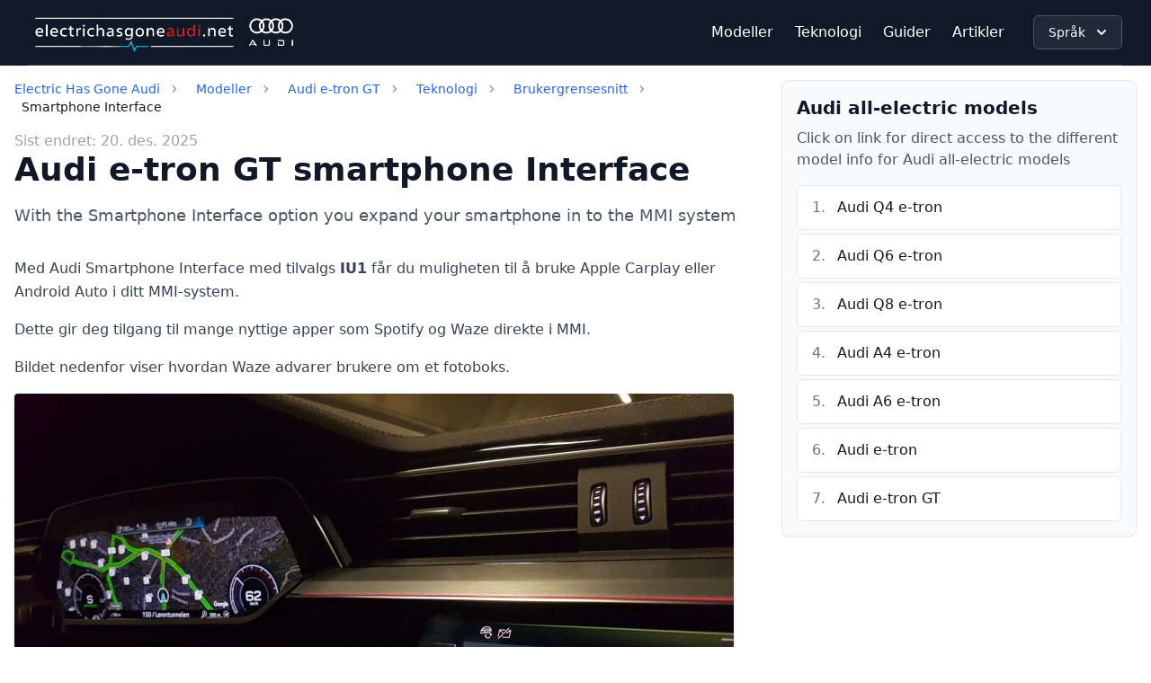

--- FILE ---
content_type: text/html; charset=utf-8
request_url: https://electrichasgoneaudi.net/nb/models/e-tron-gt/technology/uiandoperations/smartphoneinterface/
body_size: 3559
content:
<!doctype html><html lang=nb><head><meta charset=utf-8><meta name=viewport content="width=device-width,initial-scale=1"><meta name=description content="With the Smartphone Interface option you expand your smartphone in to the MMI system"><meta name=last-modified content="2025-12-20 07:33:55 +0100 +0100"><title>Audi e-tron GT smartphone Interface :: electrichasgoneaudi.net</title><link rel="shortcut icon" href=/images/favicon.png type=image/x-icon><link href=/css/tailwind.css rel=stylesheet><link href=/css/photoswipe.css rel=stylesheet><link href=/css/bootstrap-icons.css rel=stylesheet><link href=/css/custom.css rel=stylesheet><script src=/js/custom.js defer></script><link rel=alternate hreflang=en href=/models/e-tron-gt/technology/uiandoperations/smartphoneinterface/><script async src="https://www.googletagmanager.com/gtag/js?id=G-ZQJ52X3264"></script><script>window.dataLayer=window.dataLayer||[];function gtag(){dataLayer.push(arguments)}gtag("js",new Date),gtag("config","G-ZQJ52X3264")</script><style>.image-box{position:relative;width:100%;height:0;padding-top:calc(100% * (170/300))}.image-cropped-calc{position:absolute;top:0;width:100%;height:100%;object-fit:cover}</style></head><body data-url=/nb/models/e-tron-gt/technology/uiandoperations/smartphoneinterface/ class=bg-light><header class="sticky top-0 bg-gray-900 z-50"><div class="max-w-7xl mx-auto px-4 sm:px-6 lg:px-8"><nav class="flex items-center justify-between py-3 border-b border-gray-700"><div class="flex items-center"><a class=flex-shrink-0 href=/nb/><img class="max-w-full h-auto max-h-12" src=/images/logonew.png alt="EHGA logo"></a></div><div class="hidden md:flex items-center space-x-8"><ul class="flex items-center space-x-6"><li><a class="text-white hover:text-gray-300 transition-colors duration-200" href=/nb/models/>Modeller</a></li><li><a class="text-white hover:text-gray-300 transition-colors duration-200" href=/nb/technology/>Teknologi</a></li><li><a class="text-white hover:text-gray-300 transition-colors duration-200" href=/nb/guides/>Guider</a></li><li><a class="text-white hover:text-gray-300 transition-colors duration-200" href=/nb/articles/>Artikler</a></li></ul><div class="relative inline-block text-left"><button type=button onclick=toggleDesktopLanguageDropdown() class="inline-flex items-center justify-center px-4 py-2 text-sm font-medium text-white bg-gray-800 border border-gray-600 rounded-md shadow-sm hover:bg-gray-700 focus:outline-none focus:ring-2 focus:ring-offset-2 focus:ring-indigo-500" id=desktop-language-menu-button aria-expanded=false aria-haspopup=true>
Språk
<svg class="w-5 h-5 ml-2 -mr-1" viewBox="0 0 20 20" fill="currentColor"><path fill-rule="evenodd" d="M5.293 7.293a1 1 0 011.414.0L10 10.586l3.293-3.293a1 1 0 111.414 1.414l-4 4a1 1 0 01-1.414.0l-4-4a1 1 0 010-1.414z" clip-rule="evenodd"/></svg></button><div class="absolute right-0 z-50 mt-2 w-56 origin-top-right bg-white rounded-md shadow-lg ring-1 ring-black ring-opacity-5 focus:outline-none hidden" id=desktop-language-dropdown role=menu aria-orientation=vertical aria-labelledby=desktop-language-menu-button><div class=py-1 role=none><a href=/models/e-tron-gt/technology/uiandoperations/smartphoneinterface/ class="flex items-center px-4 py-2 text-sm text-gray-700 hover:bg-gray-100 hover:text-gray-900" role=menuitem><img src=/images/en.svg width=20 class="w-5 h-5 object-contain mr-2" alt="Language flag">
English</a><a href=/nb/models/e-tron-gt/technology/uiandoperations/smartphoneinterface/ class="flex items-center px-4 py-2 text-sm text-gray-700 hover:bg-gray-100 hover:text-gray-900" role=menuitem>
<img src=/images/nb.svg width=20 class="w-5 h-5 object-contain mr-2" alt="Language flag">
Norsk ✓</a></div></div></div></div><div class=md:hidden><button type=button class="inline-flex items-center justify-center p-2 rounded-md text-gray-400 hover:text-white hover:bg-gray-700 focus:outline-none focus:ring-2 focus:ring-inset focus:ring-white" onclick=toggleMobileMenu() aria-label="Toggle navigation">
<svg class="h-6 w-6" stroke="currentColor" fill="none" viewBox="0 0 24 24"><path class="menu-icon" stroke-linecap="round" stroke-linejoin="round" stroke-width="2" d="M4 6h16M4 12h16M4 18h16"/><path class="close-icon hidden" stroke-linecap="round" stroke-linejoin="round" stroke-width="2" d="M6 18 18 6M6 6l12 12"/></svg></button></div></nav><div class="md:hidden hidden" id=mobile-menu><div class="px-2 pt-2 pb-3 space-y-1 bg-gray-800"><div class="relative inline-block text-left w-full mb-4"><button type=button onclick=toggleMobileLanguageDropdown() class="inline-flex items-center justify-center w-full px-4 py-2 text-sm font-medium text-white bg-gray-700 border border-gray-600 rounded-md shadow-sm hover:bg-gray-600 focus:outline-none focus:ring-2 focus:ring-offset-2 focus:ring-indigo-500" id=mobile-language-menu-button aria-expanded=false aria-haspopup=true>
Språk
<svg class="w-5 h-5 ml-2 -mr-1" viewBox="0 0 20 20" fill="currentColor"><path fill-rule="evenodd" d="M5.293 7.293a1 1 0 011.414.0L10 10.586l3.293-3.293a1 1 0 111.414 1.414l-4 4a1 1 0 01-1.414.0l-4-4a1 1 0 010-1.414z" clip-rule="evenodd"/></svg></button><div class="absolute left-0 z-50 mt-2 w-full origin-top-left bg-white rounded-md shadow-lg ring-1 ring-black ring-opacity-5 focus:outline-none hidden" id=mobile-language-dropdown role=menu aria-orientation=vertical aria-labelledby=mobile-language-menu-button><div class=py-1 role=none><a href=/models/e-tron-gt/technology/uiandoperations/smartphoneinterface/ class="flex items-center px-4 py-2 text-sm text-gray-700 hover:bg-gray-100 hover:text-gray-900" role=menuitem><img src=/images/en.svg width=20 class="w-5 h-5 object-contain mr-2" alt="Language flag">
English</a><a href=/nb/models/e-tron-gt/technology/uiandoperations/smartphoneinterface/ class="flex items-center px-4 py-2 text-sm text-gray-700 hover:bg-gray-100 hover:text-gray-900" role=menuitem>
<img src=/images/nb.svg width=20 class="w-5 h-5 object-contain mr-2" alt="Language flag">
Norsk \u2713</a></div></div></div><a class="block px-3 py-2 text-white hover:bg-gray-700 rounded-md" href=/nb/models/>Modeller
</a><a class="block px-3 py-2 text-white hover:bg-gray-700 rounded-md" href=/nb/technology/>Teknologi
</a><a class="block px-3 py-2 text-white hover:bg-gray-700 rounded-md" href=/nb/guides/>Guider
</a><a class="block px-3 py-2 text-white hover:bg-gray-700 rounded-md" href=/nb/articles/>Artikler</a></div></div></div></header><script>function toggleMobileMenu(){const e=document.getElementById("mobile-menu"),t=document.querySelector(".menu-icon"),n=document.querySelector(".close-icon");e.classList.toggle("hidden"),t.classList.toggle("hidden"),n.classList.toggle("hidden")}function toggleDesktopLanguageDropdown(){const e=document.getElementById("desktop-language-dropdown");e.classList.toggle("hidden")}function toggleMobileLanguageDropdown(){const e=document.getElementById("mobile-language-dropdown");e.classList.toggle("hidden")}document.addEventListener("click",function(e){const s=document.getElementById("desktop-language-menu-button"),t=document.getElementById("desktop-language-dropdown"),o=document.getElementById("mobile-language-menu-button"),n=document.getElementById("mobile-language-dropdown");s&&t&&!s.contains(e.target)&&!t.contains(e.target)&&t.classList.add("hidden"),o&&n&&!o.contains(e.target)&&!n.contains(e.target)&&n.classList.add("hidden")})</script><div class="max-w-7xl mx-auto p-0 bg-white"><aside><div class="fixed inset-0 z-50 hidden" id=mobile-slide-menu><div class="fixed inset-0 bg-black bg-opacity-50" onclick=closeMobileSlideMenu()></div><div class="fixed right-0 top-0 h-full w-80 bg-gray-900 text-white shadow-xl transform translate-x-full transition-transform duration-300 ease-in-out" id=menu-panel><div class="flex items-center justify-between p-4 border-b border-gray-700"><h5 class="text-lg font-medium">Electrichasgoneaudi.net</h5><button type=button onclick=closeMobileSlideMenu() class="p-2 text-gray-400 hover:text-white">
<svg class="w-6 h-6" fill="none" stroke="currentColor" viewBox="0 0 24 24"><path stroke-linecap="round" stroke-linejoin="round" stroke-width="2" d="M6 18 18 6M6 6l12 12"/></svg></button></div><div class=p-4><nav class=space-y-2 id=evkx-nav aria-label="evkx navigation"><a href=/nb/models/ class="flex items-center px-3 py-3 text-white hover:bg-gray-700 rounded transition-colors duration-200"><i class="bi-car-front mr-3 text-lg"></i>
<span>Merker & Modeller</span>
</a><a href=/nb/technology/ class="flex items-center px-3 py-3 text-white hover:bg-gray-700 rounded transition-colors duration-200"><i class="bi-info-square mr-3 text-lg"></i>
<span>Lær elbilteknologi</span>
</a><a href=/nb/guides/ class="flex items-center px-3 py-3 text-white hover:bg-gray-700 rounded transition-colors duration-200"><i class="bi-question-square mr-3 text-lg"></i>
<span>Guider</span>
</a><a href=/nb/articles/ class="flex items-center px-3 py-3 text-white hover:bg-gray-700 rounded transition-colors duration-200"><i class="bi-question-square mr-3 text-lg"></i>
<span>Artikler</span></a><div class=mt-4><div class="border-t border-gray-600"><button onclick=toggleLanguageAccordion() class="w-full flex items-center justify-between px-4 py-3 text-left text-white hover:bg-gray-700 transition-colors duration-200" aria-expanded=false aria-controls=language-accordion><div class="flex items-center"><i class="bi-translate mr-2"></i>
<span>Språk</span></div><svg class="w-5 h-5 transform transition-transform duration-200" id="language-accordion-icon" viewBox="0 0 20 20" fill="currentColor"><path fill-rule="evenodd" d="M5.293 7.293a1 1 0 011.414.0L10 10.586l3.293-3.293a1 1 0 111.414 1.414l-4 4a1 1 0 01-1.414.0l-4-4a1 1 0 010-1.414z" clip-rule="evenodd"/></svg></button><div id=language-accordion class="hidden overflow-hidden"><div class="px-4 pb-4"><div class=space-y-1><a href=/models/e-tron-gt/technology/uiandoperations/smartphoneinterface/ class="flex items-center px-3 py-2 text-gray-300 hover:text-white hover:bg-gray-700 rounded transition-colors duration-200"><img src=/images/en.svg width=20 class="w-5 h-5 object-contain mr-3" alt="Language flag">
<span>English</span>
</a><a href=/nb/models/e-tron-gt/technology/uiandoperations/smartphoneinterface/ class="flex items-center px-3 py-2 text-gray-300 hover:text-white hover:bg-gray-700 rounded transition-colors duration-200"><img src=/images/nb.svg width=20 class="w-5 h-5 object-contain mr-3" alt="Language flag">
<span>Norsk ✓</span></a></div></div></div></div></div></nav></div></div></div><script>function toggleLanguageAccordion(){const e=document.getElementById("language-accordion"),t=document.getElementById("language-accordion-icon"),n=e.previousElementSibling;e.classList.toggle("hidden"),t.classList.toggle("rotate-180");const s=!e.classList.contains("hidden");n.setAttribute("aria-expanded",s)}function openMobileSlideMenu(){const e=document.getElementById("mobile-slide-menu"),t=document.getElementById("menu-panel");e.classList.remove("hidden"),setTimeout(()=>{t.classList.remove("translate-x-full")},10)}function closeMobileSlideMenu(){const e=document.getElementById("mobile-slide-menu"),t=document.getElementById("menu-panel");t.classList.add("translate-x-full"),setTimeout(()=>{e.classList.add("hidden")},300)}</script></aside><main><div class="flex flex-wrap m-0"><div class="w-full xl:w-2/3 2xl:w-2/3 p-4"><div id=top-bar class=mb-4><nav aria-label=breadcrumb><ol class="flex flex-wrap items-center space-x-2 text-sm text-gray-500"><li class='flex items-center'><a href=/nb/ class='text-blue-600 hover:text-blue-800'>Electric Has Gone Audi</a><svg class="w-4 h-4 mx-2 text-gray-400" fill="currentColor" viewBox="0 0 20 20"><path fill-rule="evenodd" d="M7.293 14.707a1 1 0 010-1.414L10.586 10 7.293 6.707a1 1 0 111.414-1.414l4 4a1 1 0 010 1.414l-4 4a1 1 0 01-1.414.0z" clip-rule="evenodd"/></svg></li><li class='flex items-center'><a href=/nb/models/ class='text-blue-600 hover:text-blue-800'>Modeller</a><svg class="w-4 h-4 mx-2 text-gray-400" fill="currentColor" viewBox="0 0 20 20"><path fill-rule="evenodd" d="M7.293 14.707a1 1 0 010-1.414L10.586 10 7.293 6.707a1 1 0 111.414-1.414l4 4a1 1 0 010 1.414l-4 4a1 1 0 01-1.414.0z" clip-rule="evenodd"/></svg></li><li class='flex items-center'><a href=/nb/models/e-tron-gt/ class='text-blue-600 hover:text-blue-800'>Audi e-tron GT</a><svg class="w-4 h-4 mx-2 text-gray-400" fill="currentColor" viewBox="0 0 20 20"><path fill-rule="evenodd" d="M7.293 14.707a1 1 0 010-1.414L10.586 10 7.293 6.707a1 1 0 111.414-1.414l4 4a1 1 0 010 1.414l-4 4a1 1 0 01-1.414.0z" clip-rule="evenodd"/></svg></li><li class='flex items-center'><a href=/nb/models/e-tron-gt/technology/ class='text-blue-600 hover:text-blue-800'>Teknologi</a><svg class="w-4 h-4 mx-2 text-gray-400" fill="currentColor" viewBox="0 0 20 20"><path fill-rule="evenodd" d="M7.293 14.707a1 1 0 010-1.414L10.586 10 7.293 6.707a1 1 0 111.414-1.414l4 4a1 1 0 010 1.414l-4 4a1 1 0 01-1.414.0z" clip-rule="evenodd"/></svg></li><li class='flex items-center'><a href=/nb/models/e-tron-gt/technology/uiandoperations/ class='text-blue-600 hover:text-blue-800'>Brukergrensesnitt</a><svg class="w-4 h-4 mx-2 text-gray-400" fill="currentColor" viewBox="0 0 20 20"><path fill-rule="evenodd" d="M7.293 14.707a1 1 0 010-1.414L10.586 10 7.293 6.707a1 1 0 111.414-1.414l4 4a1 1 0 010 1.414l-4 4a1 1 0 01-1.414.0z" clip-rule="evenodd"/></svg></li><li class=text-gray-900>Smartphone Interface</li></ol></nav></div><span class="font-light text-gray-400">Sist endret: 20. des. 2025</span><h1 class="text-4xl font-bold text-gray-900 mb-4">Audi e-tron GT smartphone Interface</h1><p class="text-lg text-gray-600 mb-8 leading-relaxed">With the Smartphone Interface option you expand your smartphone in to the MMI system</p><div class=content-prose><p>Med Audi Smartphone Interface med tilvalgs <strong>IU1</strong> får du muligheten til å bruke Apple Carplay eller Android Auto i ditt MMI-system.</p><p>Dette gir deg tilgang til mange nyttige apper som Spotify og Waze direkte i MMI.</p><p>Bildet nedenfor viser hvordan Waze advarer brukere om et fotoboks.</p><figure><a href=https://media.evkx.net/ehga/models/e-tron-gt/technology/uiandoperations/smartphoneinterface/speedcam.webp><img src=https://media.evkx.net/ehga/models/e-tron-gt/technology/uiandoperations/smartphoneinterface/speedcams.webp class=img-fluid alt="Android Auto med Waze advarsel om hastighetskamera" title="Android Auto med Waze advarsel om hastighetskamera"></a><figcaption><h4>Android Auto med Waze advarsel om hastighetskamera</h4></figcaption></figure></div></div><div class="xl:w-1/3 2xl:w-1/3 p-4 hidden lg:block"><div class="bg-gray-50 border border-gray-200 rounded-lg p-4 mb-8 shadow-sm"><h3 class="text-xl font-semibold text-gray-900 mb-2">Audi all-electric models</h3><p class="text-gray-600 mb-4">Click on link for direct access to the different model info for Audi all-electric models</p><ol class="space-y-1 counter-reset"><li class="flex items-center p-3 bg-white border border-gray-200 rounded-md hover:bg-gray-50 transition-colors counter-item"><a class="flex-1 text-gray-900 hover:text-blue-600 transition-colors" href=/nb/models/q4-e-tron/>Audi Q4 e-tron</a></li><li class="flex items-center p-3 bg-white border border-gray-200 rounded-md hover:bg-gray-50 transition-colors counter-item"><a class="flex-1 text-gray-900 hover:text-blue-600 transition-colors" href=/nb/models/q6-e-tron/>Audi Q6 e-tron</a></li><li class="flex items-center p-3 bg-white border border-gray-200 rounded-md hover:bg-gray-50 transition-colors counter-item"><a class="flex-1 text-gray-900 hover:text-blue-600 transition-colors" href=/nb/models/q8-e-tron/>Audi Q8 e-tron</a></li><li class="flex items-center p-3 bg-white border border-gray-200 rounded-md hover:bg-gray-50 transition-colors counter-item"><a class="flex-1 text-gray-900 hover:text-blue-600 transition-colors" href=/nb/models/a4-e-tron/>Audi A4 e-tron</a></li><li class="flex items-center p-3 bg-white border border-gray-200 rounded-md hover:bg-gray-50 transition-colors counter-item"><a class="flex-1 text-gray-900 hover:text-blue-600 transition-colors" href=/nb/models/a6-e-tron/>Audi A6 e-tron</a></li><li class="flex items-center p-3 bg-white border border-gray-200 rounded-md hover:bg-gray-50 transition-colors counter-item"><a class="flex-1 text-gray-900 hover:text-blue-600 transition-colors" href=/nb/models/e-tron/>Audi e-tron</a></li><li class="flex items-center p-3 bg-white border border-gray-200 rounded-md hover:bg-gray-50 transition-colors counter-item"><a class="flex-1 text-gray-900 hover:text-blue-600 transition-colors" href=/nb/models/e-tron-gt/>Audi e-tron GT</a></li></ol></div></div></div></main><footer class="bg-gray-900 py-8"><div class="max-w-7xl mx-auto px-4 sm:px-6 lg:px-8"><div class="flex flex-col items-center space-y-6"><ul class="flex justify-center space-x-6"><li><a class="text-white hover:text-gray-300 p-2 block" href=https://www.facebook.com/electrichasgoneaudi><i class="bi-facebook text-white text-2xl"></i></a></li><li><a class="text-white hover:text-gray-300 p-2 block" href=https://www.youtube.com/channel/UCIX5hOCjiv5eTeiJsB7hwkg><i class="bi-youtube text-white text-2xl"></i></a></li><li><a class="text-white hover:text-gray-300 p-2 block" href=https://www.instagram.com/electrichasgoneaudi/><i class="bi-instagram text-white text-2xl"></i></a></li><li><a class="text-white hover:text-gray-300 p-2 block" href=https://www.linkedin.com/company/electrichasgoneaudi/><i class="bi-linkedin text-white text-2xl"></i></a></li><li><a class="text-white hover:text-gray-300 p-2 block" href=https://github.com/electrichasgoneaudi/><i class="bi-github text-white text-2xl"></i></a></li></ul><a class=block href=/><img class="max-w-sm h-auto mx-auto block" src=/images/logonew.png alt="EVKX logo"></a></div></div></footer></div></body></html>

--- FILE ---
content_type: text/css; charset=utf-8
request_url: https://electrichasgoneaudi.net/css/custom.css
body_size: 1030
content:

/* External links */
.a-illustration-icon {
    background: #022F51;
}

.a-illustrationLink {
    margin-bottom: 0;
}

/* Header */

.a-header {
    background: #000000;
}

.a-globalNav .a-globalNav-logo {
    margin-left: 3px;
}

@media (min-width: 576px) {
    .a-globalNav .a-globalNav-logo {
        margin-left: 12px;
    }
}

@media (min-width: 992px) {
    .a-header  {
        padding-top: 33px;
    }
    .a-header .a-logo {
        max-width: 210px;
    }
    .a-globalNav .a-globalNav-logo {
        margin-left: 0;
    }
}

.a-globalNav-logo {
    margin-top: -3px; 
}

.adocs-logo {
    margin-top: -11px;
}

.adocs-logo-text {
    display: inline-flex;
    max-width: 120px;
    white-space: nowrap;
}

@media (min-width: 576px) {
    .adocs-logo-text {
        display: inline-flex;
        max-width: 220px;
        white-space: nowrap; 
    }
}

.adocs-logo-text span {
    font-size: 24px;
    overflow: hidden !important;
    color: white;
    text-overflow: ellipsis;
    text-transform: lowercase;
}

.a-globalNav-main li:last-child > a {
    border-bottom: none;
}

body.adocs-design .a-globalNav-main li a[href*='/design/'] {
    border-bottom: solid white 3px;
}

body.adocs-teknologi .a-globalNav-main li a[href*='/teknologi/'] {
    border-bottom: solid white 3px;
}

body.adocs-innhold .a-globalNav-main li a[href*='/innhold/'] {
    border-bottom: solid white 3px;
}

/* Jumbotron */

.a-jumbotron-header {
    background-size: 100%;
}

/* Scrollable tables */
#body-inner table {
    display: block;
    width: 98%;
    overflow-x: auto;
    overflow-y: hidden;
    border: 0;
    margin-bottom: 2em;
}
#body-inner table th {
    border: 1px solid #eaeaea;
}

/* Avoid large margin for images in tables */
#body td a > img {
    margin: 0 auto !important;
}

blockquote {
    border-left: 5px solid #1eaef7;
}
blockquote p {
    font-size: 1.1rem;
    color: #222;
}
li > label {
    font-weight: normal;
}

/* Footer */ 

.adocs-footer {
    margin-top:36px;
    padding: 36px;
    background: #000000;
}

.adocs-footer ul {
    text-align: center;
}

.adocs-footer ul li{
    display: inline;
    padding:  0 12px;
}

.adocs-footer ul li a{
    display: inline;
    color: #fff;
    border-bottom: 1px solid #fff;
}

.adocs-footer ul li a:after {
    content: none !important;
}

/* Case block */


.adocs-caseBlock a{
    color: white;
    border-color: white;
}

.adocs-caseBlock a:after {
    filter: brightness(0) invert(1);
    -webkit-filter: brightness(0) invert(1);
}

/* Featured blocks */ 

.adocs-featuredBlocks .a-list-container {
    max-width: 300px;
}

.adocs-featuredBlocks .a-illustrationLink {
    margin-bottom: 0;
    max-width: 350px;
    margin: auto;
}


/* Display preview of colors */ 


.ap-colorCircle {
    font-size: 24px;
    display: inline-block;
    width: 48px;
    height: 48px;
    padding-top: 5px;
    margin-right: 1rem;
    text-align: center;
    vertical-align: middle;
    border-radius: 999px; } 
  
  .ap-shadowBox {
    display: block;
    width: 100px;
    height: 100px;
    background: #fff;
    box-shadow: 1px 1px 4px 0 rgba(137, 137, 137, 0.5); }
  
  .ap-colors {
    margin-left: 0;
    clear: both;
    list-style: none; }
    .ap-colors li {
      float: left;
      width: 100%;
      padding: 0 10px 0 0;
      margin: 0;
      border: none; }
      @media screen and (min-width: 768px) {
        .ap-colors li {
          width: 25%; }
          .ap-colors li:last-child {
            padding-right: 0; } }
  
  .ap-colorLabel {
    display: none;
    line-height: 24px; }
  
  .ap-swatch {
    position: relative;
    display: block;
    width: 100%;
    height: 78px;
    padding-top: 15px;
    margin-bottom: 10px;
    text-align: center;
    border-radius: 2px; }
    .ap-swatch .ap-colorLabel {
      position: absolute;
      top: 12px;
      right: -100%;
      bottom: 0;
      left: 0;
      display: block;
      opacity: 0;
      transition: 0.2s all; }
    .ap-swatch:hover .ap-colorLabel {
      right: 0;
      display: block;
      opacity: 1; }
  
  .ap-typo-container {
    border-top: 1px dotted #eee; }
  
  .ap-typo {
    padding: 30px 0 30px 40px;
    background: #fff;
    border-bottom: 1px dotted #eee; }
    .ap-typo:hover {
      background: #F5F5F5; }
    .ap-typo h1,
    .ap-typo h2,
    .ap-typo h3,
    .ap-typo h4 {
      margin-top: 0; }
  
  @media screen and (min-width: 576px) {
    .ap-typo-activeSize-m {
      font-family: 'DIN-bold';
      color: #17C96B; } }
  
  @media screen and (min-width: 768px) {
    .ap-typo-activeSize-t {
      font-family: 'DIN-medium';
      color: #17C96B; } }
  
  @media screen and (min-width: 992px) {
    .ap-typo-activeSize-l {
      font-family: 'DIN-bold';
      color: #17C96B; } }
  
  @media screen and (min-width: 1200px) {
    .ap-typo-activeSize-d {
      font-family: 'DIN-bold';
      color: #17C96B; } }


/* Icon preview */


.a-st-iconItem {
    display: inline-block;
    margin: 5px;
    background: #eff2f5;
    padding: 15px 0 0 0;
    height: 15rem;
    width: 154px;
    text-align: center;
    overflow: hidden; }
    .a-st-iconItem .a-st-iconPreview {
      display: block;
      height: 60px;
      margin-top: 0;
      padding-top: 12px; }
    .a-st-iconItem .ai.ai-lg {
      font-size: 3em; }
    .a-st-iconItem a {
      visibility: hidden; }
    .a-st-iconItem:hover {
      background: rgba(0, 0, 0, 0.2);
      transition: 250ms; }
      .a-st-iconItem:hover a {
        visibility: visible;
        top: -50px; }
      .a-st-iconItem:hover span {
        visibility: hidden; }
  
  .a-st-iconLabel {
    margin-top: 5px;
    font-size: 16px; }
    .a-st-iconLabel a {
      font-size: 16px; }

--- FILE ---
content_type: application/javascript; charset=utf-8
request_url: https://electrichasgoneaudi.net/js/custom.js
body_size: 792
content:
// Set class on body based on URL
document.addEventListener('DOMContentLoaded', function() {
    if(window.location.href.match('/design/')){
        document.body.classList.add("adocs-design");
    }
    if(window.location.href.match('/teknologi/')){
        document.body.classList.add("adocs-teknologi");
    }
    if(window.location.href.match('/innhold/')){
        document.body.classList.add("adocs-innhold");
    }

    // Initialize PhotoSwipe for content images
    initPhotoSwipe();
});

function initPhotoSwipe() {
    // Import PhotoSwipe modules
    import('/js/photoswipe-lightbox.esm.js').then(module => {
        const PhotoSwipeLightbox = module.default;
        
        // Function to check if a URL points to an image file
        function isImageUrl(url) {
            if (!url) return false;
            const imageExtensions = /\.(jpg|jpeg|png|webp|gif|bmp|svg)$/i;
            return imageExtensions.test(url.split('?')[0]); // Remove query parameters before checking
        }
        
        // Function to check if a link should be handled by PhotoSwipe
        function isPhotoSwipeLink(element) {
            // Must contain an img element
            const hasImg = element.querySelector('img') !== null;
            if (!hasImg) return false;
            
            // Must point to an image file
            const href = element.getAttribute('href');
            return isImageUrl(href);
        }
        
        // First, add click handlers to prevent default behavior only for non-PhotoSwipe links
        document.addEventListener('click', function(e) {
            const link = e.target.closest('a');
            if (link && link.querySelector('img')) {
                // This is a link with an image
                if (!isPhotoSwipeLink(link)) {
                    // This is NOT a PhotoSwipe link (e.g., navigation link with image)
                    // Let it behave normally - don't prevent default
                    return;
                }
            }
        }, false);
        
        // Initialize PhotoSwipe with a more specific selector
        const lightbox = new PhotoSwipeLightbox({
            gallery: '.content-prose, figur',
            children: 'a[href$=".jpg"], a[href$=".jpeg"], a[href$=".png"], a[href$=".webp"], a[href$=".gif"], a[href$=".bmp"], a[href$=".svg"]',
            pswpModule: () => import('/js/photoswipe.esm.js')
        });
        
        // Additional filtering to ensure we only handle links with images
        lightbox.addFilter('gallery', (gallery) => {
            return gallery.filter(element => {
                return isPhotoSwipeLink(element);
            });
        });
        
        // Add custom data parsing for image dimensions
        lightbox.addFilter('itemData', (itemData, index) => {
            const linkEl = itemData.element;
            const img = linkEl.querySelector('img');
            const href = linkEl.getAttribute('href');
            
            // Only proceed if this is a valid PhotoSwipe link
            if (!isPhotoSwipeLink(linkEl)) {
                return null; // Skip this item
            }
            
            // Set the image source
            itemData.src = href;
            
            // Try to get dimensions, fallback to defaults
            if (img.naturalWidth && img.naturalHeight) {
                itemData.w = img.naturalWidth;
                itemData.h = img.naturalHeight;
            } else {
                // Load the image to get dimensions
                const tempImg = new Image();
                tempImg.onload = function() {
                    itemData.w = tempImg.width;
                    itemData.h = tempImg.height;
                };
                tempImg.src = href;
                
                // Set fallback dimensions
                itemData.w = 1200;
                itemData.h = 800;
            }
            
            return itemData;
        });
        
        lightbox.init();
    }).catch(error => {
        console.error('Failed to load PhotoSwipe:', error);
    });
}